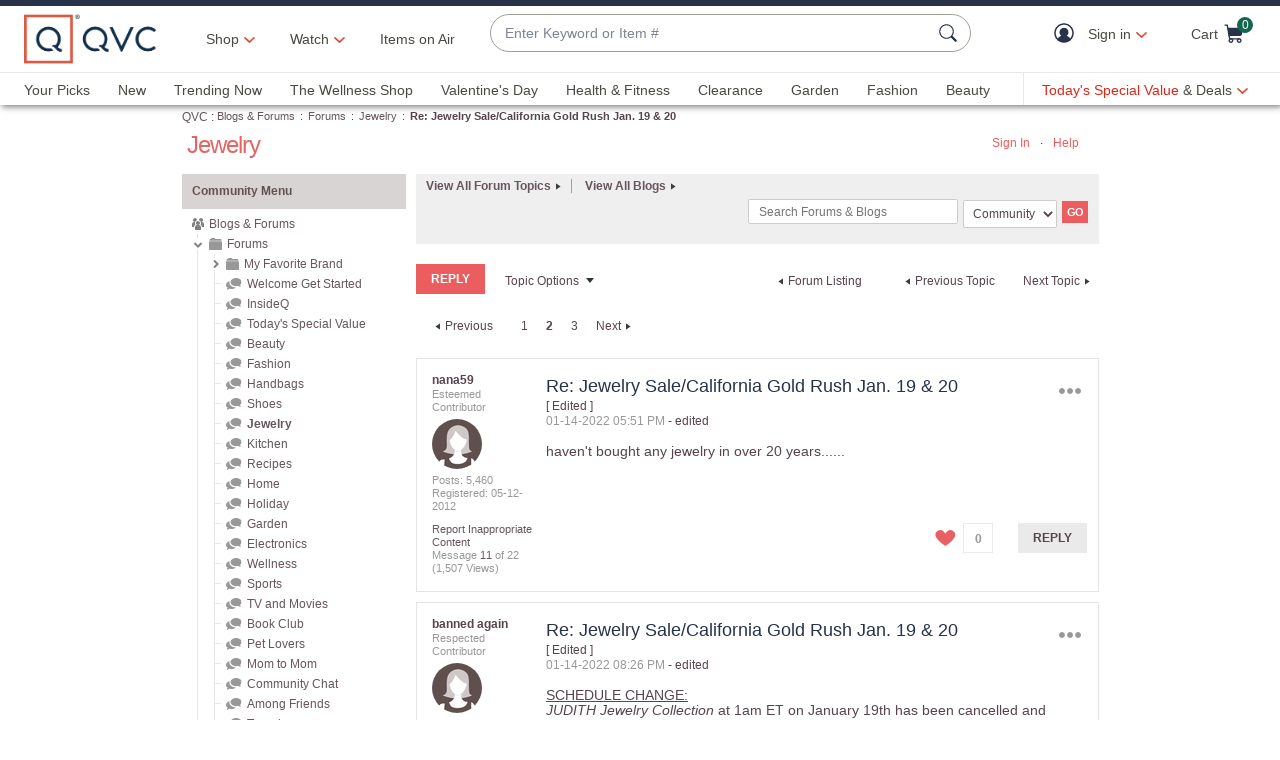

--- FILE ---
content_type: text/javascript; charset=utf-8
request_url: https://app.link/_r?sdk=web2.86.5&branch_key=key_live_kdsXO58ZZrQsaxYGNsmWcoghutb0B538&callback=branch_callback__0
body_size: 71
content:
/**/ typeof branch_callback__0 === 'function' && branch_callback__0("1541105306709726612");

--- FILE ---
content_type: text/javascript; charset=utf-8
request_url: https://app.link/_r?sdk=web2.86.5&branch_key=key_live_nEkZQDuMhVduEieXjJYAfofbuzf0yGoe&callback=branch_callback__0
body_size: 70
content:
/**/ typeof branch_callback__0 === 'function' && branch_callback__0("1541105306697858572");

--- FILE ---
content_type: text/javascript; charset=utf-8
request_url: https://app.link/_r?sdk=web2.86.5&branch_key=key_live_nEkZQDuMhVduEieXjJYAfofbuzf0yGoe&callback=branch_callback__1
body_size: 72
content:
/**/ typeof branch_callback__1 === 'function' && branch_callback__1("1541105306709726612");